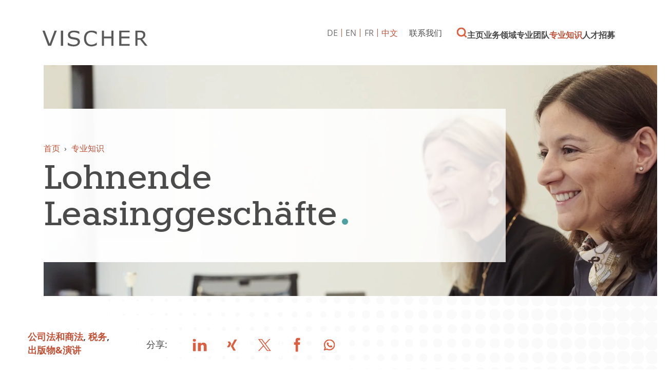

--- FILE ---
content_type: text/html; charset=utf-8
request_url: https://www.vischer.com/zh/%E4%B8%93%E4%B8%9A%E7%9F%A5%E8%AF%86/%E5%87%BA%E7%89%88%E7%89%A9%E6%BC%94%E8%AE%B2/lohnende-leasinggeschaefte-32960/
body_size: 8727
content:
<!DOCTYPE html> <html lang="zh" prefix="og: http://ogp.me/ns#"> <head> <meta charset="utf-8"> <!-- Designed & Developed by Liquid Light (https://www.liquidlight.co.uk) This website is powered by TYPO3 - inspiring people to share! TYPO3 is a free open source Content Management Framework initially created by Kasper Skaarhoj and licensed under GNU/GPL. TYPO3 is copyright 1998-2026 of Kasper Skaarhoj. Extensions are copyright of their respective owners. Information and contribution at https://typo3.org/ --> <link rel="icon" href="/typo3conf/ext/vischer/Resources/Public/Images/favicon.ico" type="image/vnd.microsoft.icon"> <title>Lohnende Leasinggeschäfte - VISCHER</title> <meta http-equiv="x-ua-compatible" content="IE=edge" /> <meta name="generator" content="TYPO3 CMS" /> <meta name="description" content="1997年12月31日 - Pfeifer, Michael, Lohnende Leasinggeschäfte - keine Zechprellerei &quot;ohne Gegenleistung&quot;, sondern ernsthaftes Finanzierungsgeschäft, in: Solot..." /> <meta name="viewport" content="width=device-width, initial-scale=1" /> <meta name="robots" content="index,follow" /> <meta property="og:type" content="article" /> <meta property="og:title" content="Lohnende Leasinggeschäfte" /> <meta property="og:description" content="1997年12月31日 - Pfeifer, Michael, Lohnende Leasinggeschäfte - keine Zechprellerei &quot;ohne Gegenleistung&quot;, sondern ernsthaftes Finanzierungsgeschäft, in: Solot..." /> <meta name="twitter:title" content="Lohnende Leasinggeschäfte" /> <meta name="twitter:card" content="summary_large_image" /> <meta name="twitter:description" content="1997年12月31日 - Pfeifer, Michael, Lohnende Leasinggeschäfte - keine Zechprellerei &quot;ohne Gegenleistung&quot;, sondern ernsthaftes Finanzierungsgeschäft, in: Solot..." /> <meta property="search:taxonomy:services" content="[{&quot;id&quot;:&quot;732&quot;,&quot;title&quot;:&quot;\u516c\u53f8\u6cd5\u548c\u5546\u6cd5&quot;},{&quot;id&quot;:&quot;752&quot;,&quot;title&quot;:&quot;\u7a0e\u52a1&quot;}]" /> <meta property="search:taxonomy:types" content="[{&quot;id&quot;:&quot;2107&quot;,&quot;title&quot;:&quot;\u51fa\u7248\u7269&amp;\u6f14\u8bb2&quot;}]" /> <link rel="stylesheet" href="/typo3temp/assets/compressed/merged-985ca8b0e6b8663b8645c69e2eefe784-1f594a36c7cb2bda81ce7cb30a3a9275.css.gzip?1763123884" media="screen"> <link rel="stylesheet" href="/typo3temp/assets/compressed/merged-c6cb933853ab08f6a49fe449d6fc0d31-62a22f12c49060da6aae0b8bd8dbfe25.css.gzip?1763123884" media="print"> <script>
/*<![CDATA[*/
/*TS_inlineJS*/
function onRecaptchaSubmit() { document.querySelectorAll('[data-callback="onRecaptchaSubmit"]')[0].form.submit(); return false; }
document.documentElement.className+=' hasJs';(function(w,d){w.errorQ=[];w.onerror=function(m,f,l){errorQ.push({m:m,f:f,l:l});return true}})(window,document);(function(w,d,u){w.readyQ=[];w.bindReadyQ=[];function p(x,y){if(x=="ready"){w.bindReadyQ.push(y);}else{w.readyQ.push(x);}};var a={ready:p,bind:p};w.$=w.jQuery=function(f){if(f===d||f===u){return a}else{p(f)}}})(window,document);
document.documentElement.className+=' hasJs';
if(localStorage['EXT:CustomFonts'] && localStorage['EXT:CustomFonts'] === 'Loaded') {document.documentElement.className += ' fontsLoaded';};
if(navigator.serviceWorker)navigator.serviceWorker.register('/sw.js', {scope:'/'});

/*]]>*/
</script> <link rel="alternate" type="application/rss+xml" title="出版物&amp;演讲 (RSS 2.0)" href="https://www.vischer.com/zh/%E4%B8%93%E4%B8%9A%E7%9F%A5%E8%AF%86/%E5%87%BA%E7%89%88%E7%89%A9%E6%BC%94%E8%AE%B2/rss"> <link rel="alternate" type="application/rss+xml" title="VISCHER新闻 (RSS 2.0)" href="https://www.vischer.com/zh/%E4%B8%93%E4%B8%9A%E7%9F%A5%E8%AF%86/vischer%E6%96%B0%E9%97%BB/rss"> <link rel="alternate" type="application/rss+xml" title="交易&amp;案件 (RSS 2.0)" href="https://www.vischer.com/zh/%E4%B8%93%E4%B8%9A%E7%9F%A5%E8%AF%86/%E4%BA%A4%E6%98%93%E6%A1%88%E4%BB%B6/rss"> <link rel="alternate" type="application/rss+xml" title="活动 (RSS 2.0)" href="https://www.vischer.com/zh/%E4%B8%93%E4%B8%9A%E7%9F%A5%E8%AF%86/%E6%B4%BB%E5%8A%A8/rss"> <link rel="alternate" type="application/rss+xml" title="网络研讨会录制资料 (RSS 2.0)" href="https://www.vischer.com/zh/%E4%B8%93%E4%B8%9A%E7%9F%A5%E8%AF%86/%E7%BD%91%E7%BB%9C%E7%A0%94%E8%AE%A8%E4%BC%9A%E5%BD%95%E5%88%B6%E8%B5%84%E6%96%99/rss"> <link rel="alternate" type="application/rss+xml" title="Offene Stellen (RSS 2.0)" href="https://www.vischer.com/zh/%E4%BA%BA%E6%89%8D%E6%8B%9B%E5%8B%9F/offene-stellen/rss"> <link rel="alternate" type="application/rss+xml" title="博客 (RSS 2.0)" href="https://www.vischer.com/zh/%E4%B8%93%E4%B8%9A%E7%9F%A5%E8%AF%86/%E5%8D%9A%E5%AE%A2/rss"> <link rel="search" type="application/opensearchdescription+xml" title="VISCHER" href="https://www.vischer.com/zh/open-search"><script>if(localStorage['EXT:CustomFonts'] && localStorage['EXT:CustomFonts'] === 'Loaded') {document.documentElement.className += ' fontsLoaded';}</script><link rel="dns-prefetch" href="https://www.googletagmanager.com"> <link rel="preconnect" crossorigin href="https://www.googletagmanager.com"><script>window.dataLayer = window.dataLayer || [];
function gtag(){dataLayer.push(arguments);}
gtag('consent', 'default', {'ad_storage': 'denied','ad_user_data': 'denied','ad_personalization': 'denied','analytics_storage': 'denied','functionality_storage': 'denied','personalization_storage': 'denied','security_storage': 'granted'});</script><script>(function(w,d,s,l,i){w[l]=w[l]||[];w[l].push({'gtm.start':
new Date().getTime(),event:'gtm.js'});var f=d.getElementsByTagName(s)[0],
j=d.createElement(s),dl=l!='dataLayer'?'&l='+l:'';j.async=true;j.src=
'https://www.googletagmanager.com/gtm.js?id='+i+dl;f.parentNode.insertBefore(j,f);
})(window,document,'script','dataLayer','GTM-WNNDLNK');</script><script>gtag('consent', 'update', {'ad_storage': 'granted','ad_user_data': 'granted','ad_personalization': 'granted','analytics_storage': 'granted','functionality_storage': 'granted','personalization_storage': 'granted'});</script><link rel="manifest" href="https://www.vischer.com/zh/manifest.webmanifest"><meta name="theme-color" content="#2e807d"> <link rel="canonical" href="https://www.vischer.com/zh/%E4%B8%93%E4%B8%9A%E7%9F%A5%E8%AF%86/%E5%87%BA%E7%89%88%E7%89%A9%E6%BC%94%E8%AE%B2/lohnende-leasinggeschaefte-32960/"/> <link rel="alternate" hreflang="de" href="https://www.vischer.com/know-how/publikationen-praesentationen/lohnende-leasinggeschaefte-32960/"/> <link rel="alternate" hreflang="en" href="https://www.vischer.com/en/knowledge/publications-presentations/lohnende-leasinggeschaefte-32960/"/> <link rel="alternate" hreflang="zh" href="https://www.vischer.com/zh/%E4%B8%93%E4%B8%9A%E7%9F%A5%E8%AF%86/%E5%87%BA%E7%89%88%E7%89%A9%E6%BC%94%E8%AE%B2/lohnende-leasinggeschaefte-32960/"/> <link rel="alternate" hreflang="fr" href="https://www.vischer.com/fr/savoir-faire/publications-et-presentations/lohnende-leasinggeschaefte-32960/"/> <link rel="alternate" hreflang="x-default" href="https://www.vischer.com/know-how/publikationen-praesentationen/lohnende-leasinggeschaefte-32960/"/> </head> <body class="newsSinglePage publicationSinglePage" itemscope itemtype="https://schema.org/WebPage"> <noscript><iframe src="https://www.googletagmanager.com/ns.html?id=GTM-WNNDLNK" height="0" width="0" style="display:none;visibility:hidden"></iframe></noscript> <div class="page" id="top"> <header> <div class="container"> <div class="logo"> <div class="wrapper"> <a title="VISCHER - Innovative Schweizer Anwaltskanzlei" href="https://www.vischer.com/zh/"> <img title="VISCHER" alt="VISCHER" src="/typo3temp/assets/_processed_/b/c/csm_logo_print_152c325ba8.png" width="300" height="47" /> </a> </div> </div> <nav class="mobileNavigation"> <ul> <li class="menu" data-target='.navigationWrapper'> <span>Menu</span> </li> </ul> </nav> <div class="navigationWrapper"> <div id="search"> <form action="/zh/%E6%A3%80%E7%B4%A2/" method="get" itemprop="potentialAction" itemscope itemtype="https://schema.org/SearchAction" role="search"> <fieldset> <legend>Site search</legend> <label> <span>Search keyword(s): </span> <input name="query" placeholder="关键词…" itemprop="query-input" type="search" size="20" autocomplete="off" aria-label="Search keyword(s)" > </label> <button class="search" title="搜寻"> <span>搜寻</span> </button> </fieldset> </form> </div> <div class="localisationNavigation"> <div class="wrapper"> <ul class="navigation horizontal" role="list"><li class="first"><a href="/know-how/publikationen-praesentationen/lohnende-leasinggeschaefte-32960/" title="Article"><span>DE</span></a></li><li><a href="/en/knowledge/publications-presentations/lohnende-leasinggeschaefte-32960/" title="Article"><span>EN</span></a></li><li><a href="/fr/savoir-faire/publications-et-presentations/lohnende-leasinggeschaefte-32960/" title="Article"><span>FR</span></a></li><li class="active last"><a href="/zh/%E4%B8%93%E4%B8%9A%E7%9F%A5%E8%AF%86/%E5%87%BA%E7%89%88%E7%89%A9%E6%BC%94%E8%AE%B2/lohnende-leasinggeschaefte-32960/" title="Article" class="active"><span>中文</span></a></li></ul> </div> </div> <nav class="primaryNavigation" aria-label="Navigation"> <div class="wrapper"> <ul role="list" class="navigation horizontal"> <li class=" "> <a href="/zh/" class="" title="瑞士法律和税务" > <span>主页</span> </a> </li> <li class="hasChildren megaNav "> <a href="/zh/%E4%B8%9A%E5%8A%A1%E9%A2%86%E5%9F%9F/" class="" title="业务领域" > <span>业务领域</span> </a> <div class="subNavWrapper" role="list"> <div class="abstract"> <h3><a href="/zh/%E4%B8%9A%E5%8A%A1%E9%A2%86%E5%9F%9F/">业务领域</a></h3> <p class="button"><a href="/zh/%E4%B8%9A%E5%8A%A1%E9%A2%86%E5%9F%9F/">业务领域</a></p> </div> <ul class="subNav" role="list"> <li class=" "> <a href="/zh/%E4%B8%9A%E5%8A%A1%E9%A2%86%E5%9F%9F/%E6%B3%95%E5%BE%8B%E8%81%8C%E4%B8%9A%E6%B3%95/" class="" title="法律职业法" > <span>法律职业法</span> </a> </li> <li class=" "> <a href="/zh/%E4%B8%9A%E5%8A%A1%E9%A2%86%E5%9F%9F/%E5%8A%B3%E5%8A%A8%E5%8F%8A%E5%B0%B1%E4%B8%9A/" class="" title="劳动及就业" > <span>劳动及就业</span> </a> </li> <li class=" "> <a href="/zh/%E4%B8%9A%E5%8A%A1%E9%A2%86%E5%9F%9F/%E9%93%B6%E8%A1%8C%E5%8F%8A%E9%87%91%E8%9E%8D/" class="" title="银行及金融" > <span>银行及金融</span> </a> </li> <li class=" "> <a href="/zh/%E4%B8%9A%E5%8A%A1%E9%A2%86%E5%9F%9F/%E5%85%BB%E8%80%81%E5%9F%BA%E9%87%91/" class="" title="养老基金" > <span>养老基金</span> </a> </li> <li class=" "> <a href="/zh/%E4%B8%9A%E5%8A%A1%E9%A2%86%E5%9F%9F/%E4%B8%AD%E5%9B%BD%E4%B8%9A%E5%8A%A1/" class="" title="中国业务" > <span>中国业务</span> </a> </li> <li class=" "> <a href="/zh/%E4%B8%9A%E5%8A%A1%E9%A2%86%E5%9F%9F/%E6%95%B0%E6%8D%AE%E5%8F%8A%E9%9A%90%E7%A7%81%E6%9D%83%E4%BF%9D%E6%8A%A4/" class="" title="数据及隐私权保护" > <span>数据及隐私权保护</span> </a> </li> <li class=" "> <a href="/zh/%E4%B8%9A%E5%8A%A1%E9%A2%86%E5%9F%9F/%E8%83%BD%E6%BA%90/" class="" title="能源" > <span>能源</span> </a> </li> <li class=" "> <a href="/zh/%E4%B8%9A%E5%8A%A1%E9%A2%86%E5%9F%9F/%E5%85%AC%E5%8F%B8%E6%B3%95%E5%92%8C%E5%95%86%E6%B3%95/" class="" title="公司法和商法" > <span>公司法和商法</span> </a> </li> <li class=" "> <a href="/zh/%E4%B8%9A%E5%8A%A1%E9%A2%86%E5%9F%9F/%E5%8C%BB%E7%96%97%E4%BF%9D%E5%81%A5/" class="" title="医疗保健" > <span>医疗保健</span> </a> </li> <li class="hasChildren "> <a href="/zh/%E4%B8%9A%E5%8A%A1%E9%A2%86%E5%9F%9F/%E7%9F%A5%E8%AF%86%E4%BA%A7%E6%9D%83/" class="" title="知识产权" > <span>知识产权</span> </a> <div class="subNavWrapper" role="list"> <div class="abstract"> <h3><a href="/zh/%E4%B8%9A%E5%8A%A1%E9%A2%86%E5%9F%9F/%E7%9F%A5%E8%AF%86%E4%BA%A7%E6%9D%83/">知识产权</a></h3> <p class="button"><a href="/zh/%E4%B8%9A%E5%8A%A1%E9%A2%86%E5%9F%9F/%E7%9F%A5%E8%AF%86%E4%BA%A7%E6%9D%83/">知识产权</a></p> </div> <ul class="subNav" role="list"> <li class=" "> <a href="/zh/%E4%B8%9A%E5%8A%A1%E9%A2%86%E5%9F%9F/%E7%9F%A5%E8%AF%86%E4%BA%A7%E6%9D%83/vischer-trademarks/" class="" title="VISCHER Trademarks" > <span>VISCHER Trademarks</span> </a> </li> </ul> </div> </li> <li class=" "> <a href="/zh/%E4%B8%9A%E5%8A%A1%E9%A2%86%E5%9F%9F/%E7%A7%BB%E6%B0%91/" class="" title="移民" > <span>移民</span> </a> </li> <li class=" "> <a href="/zh/%E4%B8%9A%E5%8A%A1%E9%A2%86%E5%9F%9F/%E6%88%BF%E5%9C%B0%E4%BA%A7/" class="" title="房地产" > <span>房地产</span> </a> </li> <li class=" "> <a href="/zh/%E4%B8%9A%E5%8A%A1%E9%A2%86%E5%9F%9F/%E4%BF%A1%E6%81%AF%E4%B8%8E%E9%80%9A%E8%AE%AF/" class="" title="信息与通讯" > <span>信息与通讯</span> </a> </li> <li class=" "> <a href="/zh/%E4%B8%9A%E5%8A%A1%E9%A2%86%E5%9F%9F/%E5%9B%BD%E9%99%85%E5%8F%B8%E6%B3%95%E5%8D%8F%E5%8A%A9/" class="" title="国际司法协助" > <span>国际司法协助</span> </a> </li> <li class=" "> <a href="/zh/%E4%B8%9A%E5%8A%A1%E9%A2%86%E5%9F%9F/%E8%B0%83%E6%9F%A5%E5%8F%8A%E7%94%B5%E5%AD%90%E5%8F%96%E8%AF%81/" class="" title="调查及电子取证" > <span>调查及电子取证</span> </a> </li> <li class=" "> <a href="/zh/%E4%B8%9A%E5%8A%A1%E9%A2%86%E5%9F%9F/%E5%8F%8D%E5%9E%84%E6%96%AD%E6%B3%95%E5%92%8C%E7%AB%9E%E4%BA%89%E6%B3%95/" class="" title="反垄断法和竞争法" > <span>反垄断法和竞争法</span> </a> </li> <li class="hasChildren "> <a href="/zh/%E4%B8%9A%E5%8A%A1%E9%A2%86%E5%9F%9F/%E7%94%9F%E5%91%BD%E7%A7%91%E5%AD%A6%E5%8C%BB%E8%8D%AF%E7%94%9F%E7%89%A9%E6%8A%80%E6%9C%AF/" class="" title="生命科学、医药、生物技术" > <span>生命科学、医药、生物技术</span> </a> <div class="subNavWrapper" role="list"> <div class="abstract"> <h3><a href="/zh/%E4%B8%9A%E5%8A%A1%E9%A2%86%E5%9F%9F/%E7%94%9F%E5%91%BD%E7%A7%91%E5%AD%A6%E5%8C%BB%E8%8D%AF%E7%94%9F%E7%89%A9%E6%8A%80%E6%9C%AF/">生命科学、医药、生物技术</a></h3> <p class="button"><a href="/zh/%E4%B8%9A%E5%8A%A1%E9%A2%86%E5%9F%9F/%E7%94%9F%E5%91%BD%E7%A7%91%E5%AD%A6%E5%8C%BB%E8%8D%AF%E7%94%9F%E7%89%A9%E6%8A%80%E6%9C%AF/">生命科学、医药、生物技术</a></p> </div> <ul class="subNav" role="list"> <li class=" "> <a href="/zh/%E4%B8%9A%E5%8A%A1%E9%A2%86%E5%9F%9F/%E7%94%9F%E5%91%BD%E7%A7%91%E5%AD%A6%E5%8C%BB%E8%8D%AF%E7%94%9F%E7%89%A9%E6%8A%80%E6%9C%AF/%E4%BA%A4%E6%98%93%E5%8F%8A%E8%9E%8D%E8%B5%84/" class="" title="交易及融资" > <span>交易及融资</span> </a> </li> <li class=" "> <a href="/zh/%E4%B8%9A%E5%8A%A1%E9%A2%86%E5%9F%9F/%E7%94%9F%E5%91%BD%E7%A7%91%E5%AD%A6%E5%8C%BB%E8%8D%AF%E7%94%9F%E7%89%A9%E6%8A%80%E6%9C%AF/%E7%9F%A5%E8%AF%86%E4%BA%A7%E6%9D%83%E5%90%88%E4%BD%9C%E8%AE%B8%E5%8F%AF%E5%8F%8A%E5%95%86%E4%B8%9A%E5%8C%96/" class="" title="知识产权、合作许可及商业化" > <span>知识产权、合作许可及商业化</span> </a> </li> <li class=" "> <a href="/zh/%E4%B8%9A%E5%8A%A1%E9%A2%86%E5%9F%9F/%E7%94%9F%E5%91%BD%E7%A7%91%E5%AD%A6%E5%8C%BB%E8%8D%AF%E7%94%9F%E7%89%A9%E6%8A%80%E6%9C%AF/%E7%9B%91%E7%AE%A1%E8%A1%8C%E6%94%BF%E7%A8%8B%E5%BA%8F%E5%90%88%E8%A7%84/" class="" title="监管、行政程序、合规" > <span>监管、行政程序、合规</span> </a> </li> <li class=" "> <a href="/zh/%E4%B8%9A%E5%8A%A1%E9%A2%86%E5%9F%9F/%E7%94%9F%E5%91%BD%E7%A7%91%E5%AD%A6%E5%8C%BB%E8%8D%AF%E7%94%9F%E7%89%A9%E6%8A%80%E6%9C%AF/%E4%B8%AD%E7%91%9E%E7%94%9F%E5%91%BD%E7%A7%91%E5%AD%A6/" class="" title="中瑞生命科学" > <span>中瑞生命科学</span> </a> </li> <li class=" "> <a href="/zh/services/life-sciences-pharma-biotech/additional-services/" class="" title="Additional services" > <span>Additional services</span> </a> </li> <li class=" "> <a href="/zh/%E4%B8%9A%E5%8A%A1%E9%A2%86%E5%9F%9F/%E7%94%9F%E5%91%BD%E7%A7%91%E5%AD%A6%E5%8C%BB%E8%8D%AF%E7%94%9F%E7%89%A9%E6%8A%80%E6%9C%AF/vischer%E4%B8%93%E6%B3%A8%E4%BA%8E%E7%94%9F%E5%91%BD%E7%A7%91%E5%AD%A6%E9%A2%86%E5%9F%9F%E7%9A%84%E7%90%86%E7%94%B1/" class="" title="VISCHER专注于生命科学领域的理由" > <span>VISCHER专注于生命科学领域的理由</span> </a> </li> </ul> </div> </li> <li class=" "> <a href="/zh/%E4%B8%9A%E5%8A%A1%E9%A2%86%E5%9F%9F/%E4%BC%A0%E5%AA%92%E5%92%8C%E5%A8%B1%E4%B9%90/" class="" title="传媒和娱乐" > <span>传媒和娱乐</span> </a> </li> <li class=" "> <a href="/zh/%E4%B8%9A%E5%8A%A1%E9%A2%86%E5%9F%9F/%E5%B9%B6%E8%B4%AD/" class="" title="并购" > <span>并购</span> </a> </li> <li class=" "> <a href="/zh/%E4%B8%9A%E5%8A%A1%E9%A2%86%E5%9F%9F/%E5%85%AC%E8%AF%81/" class="" title="公证" > <span>公证</span> </a> </li> <li class=" "> <a href="/zh/%E4%B8%9A%E5%8A%A1%E9%A2%86%E5%9F%9F/%E7%A7%81%E5%8B%9F%E8%82%A1%E6%9D%83%E9%A3%8E%E9%99%A9%E6%8A%95%E8%B5%84%E4%BC%81%E4%B8%9A%E8%9E%8D%E8%B5%84/" class="" title="私募股权、风险投资、企业融资" > <span>私募股权、风险投资、企业融资</span> </a> </li> <li class=" "> <a href="/zh/%E4%B8%9A%E5%8A%A1%E9%A2%86%E5%9F%9F/%E7%A7%81%E4%BA%BA%E5%AE%A2%E6%88%B7/" class="" title="私人客户" > <span>私人客户</span> </a> </li> <li class="hasChildren "> <a href="/zh/%E4%B8%9A%E5%8A%A1%E9%A2%86%E5%9F%9F/%E8%AF%89%E8%AE%BC%E5%92%8C%E4%BB%B2%E8%A3%81/" class="" title="诉讼和仲裁" > <span>诉讼和仲裁</span> </a> <div class="subNavWrapper" role="list"> <div class="abstract"> <h3><a href="/zh/%E4%B8%9A%E5%8A%A1%E9%A2%86%E5%9F%9F/%E8%AF%89%E8%AE%BC%E5%92%8C%E4%BB%B2%E8%A3%81/">诉讼和仲裁</a></h3> <p class="button"><a href="/zh/%E4%B8%9A%E5%8A%A1%E9%A2%86%E5%9F%9F/%E8%AF%89%E8%AE%BC%E5%92%8C%E4%BB%B2%E8%A3%81/">诉讼和仲裁</a></p> </div> <ul class="subNav" role="list"> <li class=" "> <a href="/zh/%E4%B8%9A%E5%8A%A1%E9%A2%86%E5%9F%9F/%E8%AF%89%E8%AE%BC%E5%92%8C%E4%BB%B2%E8%A3%81/%E4%BB%B2%E8%A3%81/" class="" title="仲裁" > <span>仲裁</span> </a> </li> <li class=" "> <a href="/zh/%E4%B8%9A%E5%8A%A1%E9%A2%86%E5%9F%9F/%E8%AF%89%E8%AE%BC%E5%92%8C%E4%BB%B2%E8%A3%81/%E5%9B%BD%E5%AE%B6%E6%B3%95%E9%99%A2%E8%AF%89%E8%AE%BC/" class="" title="国家法院诉讼" > <span>国家法院诉讼</span> </a> </li> <li class=" "> <a href="/zh/services/litigation-and-arbitration/asset-freezing-and-attachment/" class="" title="Asset freezing and attachment" > <span>Asset freezing and attachment</span> </a> </li> </ul> </div> </li> <li class=" "> <a href="/zh/%E4%B8%9A%E5%8A%A1%E9%A2%86%E5%9F%9F/%E5%85%AC%E5%85%B1%E9%83%A8%E9%97%A8%E5%92%8C%E5%B8%82%E5%9C%BA%E7%9B%91%E7%AE%A1/" class="" title="公共部门和市场监管" > <span>公共部门和市场监管</span> </a> </li> <li class=" "> <a href="/zh/%E4%B8%9A%E5%8A%A1%E9%A2%86%E5%9F%9F/%E4%BC%81%E4%B8%9A%E9%87%8D%E7%BB%84%E4%B8%8E%E7%A0%B4%E4%BA%A7/" class="" title="企业重组与破产" > <span>企业重组与破产</span> </a> </li> <li class=" "> <a href="/zh/%E4%B8%9A%E5%8A%A1%E9%A2%86%E5%9F%9F/%E4%BD%93%E8%82%B2%E6%B3%95/" class="" title="体育法" > <span>体育法</span> </a> </li> <li class=" "> <a href="/zh/%E4%B8%9A%E5%8A%A1%E9%A2%86%E5%9F%9F/%E5%88%9D%E5%88%9B%E5%85%AC%E5%8F%B8%E4%B8%9A%E5%8A%A1/" class="" title="初创公司业务" > <span>初创公司业务</span> </a> </li> <li class=" "> <a href="/zh/%E4%B8%9A%E5%8A%A1%E9%A2%86%E5%9F%9F/%E7%A8%8E%E5%8A%A1/" class="" title="税务" > <span>税务</span> </a> </li> <li class=" "> <a href="/zh/%E4%B8%9A%E5%8A%A1%E9%A2%86%E5%9F%9F/%E7%8E%AF%E5%A2%83%E7%A4%BE%E4%BC%9A%E5%92%8C%E5%85%AC%E5%8F%B8%E6%B2%BB%E7%90%86-esg/" class="" title="环境、社会和公司治理 (ESG)" > <span>环境、社会和公司治理 (ESG)</span> </a> </li> <li class=" "> <a href="/zh/%E4%B8%9A%E5%8A%A1%E9%A2%86%E5%9F%9F/%E8%BF%90%E8%BE%93-%E8%88%AA%E7%A9%BA/" class="" title="运输/航空" > <span>运输/航空</span> </a> </li> <li class=" "> <a href="/zh/%E4%B8%9A%E5%8A%A1%E9%A2%86%E5%9F%9F/versicherungswesen/" class="" title="Versicherungswesen" > <span>Versicherungswesen</span> </a> </li> <li class=" "> <a href="/zh/%E4%B8%9A%E5%8A%A1%E9%A2%86%E5%9F%9F/%E7%BB%8F%E6%B5%8E%E7%8A%AF%E7%BD%AA/" class="" title="经济犯罪" > <span>经济犯罪</span> </a> </li> </ul> </div> </li> <li class="hasChildren "> <a href="/zh/%E4%B8%93%E4%B8%9A%E5%9B%A2%E9%98%9F/" class="" title="专业团队" > <span>专业团队</span> </a> <div class="subNavWrapper" role="list"> <div class="abstract"> <h3><a href="/zh/%E4%B8%93%E4%B8%9A%E5%9B%A2%E9%98%9F/">专业团队</a></h3> <p class="button"><a href="/zh/%E4%B8%93%E4%B8%9A%E5%9B%A2%E9%98%9F/">专业团队</a></p> </div> <ul class="subNav" role="list"> <li class=" "> <a href="/zh/%E4%B8%93%E4%B8%9A%E5%9B%A2%E9%98%9F/%E5%85%B3%E4%BA%8E%E6%88%91%E4%BB%AC/" class="" title="关于我们" > <span>关于我们</span> </a> </li> <li class=" "> <a href="/zh/%E4%B8%93%E4%B8%9A%E5%9B%A2%E9%98%9F/%E6%9F%A5%E8%AF%A2%E5%BE%8B%E5%B8%88/" class="" title="查询律师" > <span>查询律师</span> </a> </li> <li class=" "> <a href="/zh/%E4%B8%93%E4%B8%9A%E5%9B%A2%E9%98%9F/%E5%8E%86%E5%8F%B2/" class="" title="历史" > <span>历史</span> </a> </li> <li class=" "> <a href="/zh/%E4%B8%93%E4%B8%9A%E5%9B%A2%E9%98%9F/%E5%85%AC%E7%9B%8A/" class="" title="公益" > <span>公益</span> </a> </li> </ul> </div> </li> <li class="hasChildren menuCTA active "> <a href="/zh/%E4%B8%93%E4%B8%9A%E7%9F%A5%E8%AF%86/" class="active " title="专业知识" > <span>专业知识</span> </a> <div class="subNavWrapper" role="list"> <div class="abstract"> <h3><a href="/zh/%E4%B8%93%E4%B8%9A%E7%9F%A5%E8%AF%86/">专业知识</a></h3> <p class="button"><a href="/zh/%E4%B8%93%E4%B8%9A%E7%9F%A5%E8%AF%86/">专业知识</a></p> </div> <ul class="subNav" role="list"> <li class=" "> <a href="/zh/%E4%B8%93%E4%B8%9A%E7%9F%A5%E8%AF%86/vischer%E6%96%B0%E9%97%BB/" class="" title="VISCHER新闻" > <span>VISCHER新闻</span> </a> </li> <li class="hasChildren "> <a href="/zh/%E4%B8%93%E4%B8%9A%E7%9F%A5%E8%AF%86/%E6%B4%BB%E5%8A%A8/" class="" title="活动" > <span>活动</span> </a> <div class="subNavWrapper" role="list"> <div class="abstract"> <h3><a href="/zh/%E4%B8%93%E4%B8%9A%E7%9F%A5%E8%AF%86/%E6%B4%BB%E5%8A%A8/">活动</a></h3> <p class="button"><a href="/zh/%E4%B8%93%E4%B8%9A%E7%9F%A5%E8%AF%86/%E6%B4%BB%E5%8A%A8/">活动</a></p> </div> <ul class="subNav" role="list"> <li class=" "> <a href="/zh/knowledge/events/previous-events/" class="" title="Previous Events" > <span>Previous Events</span> </a> </li> </ul> </div> </li> <li class=" "> <a href="/zh/%E4%B8%93%E4%B8%9A%E7%9F%A5%E8%AF%86/%E7%BD%91%E7%BB%9C%E7%A0%94%E8%AE%A8%E4%BC%9A%E5%BD%95%E5%88%B6%E8%B5%84%E6%96%99/" class="" title="网络研讨会录制资料" > <span>网络研讨会录制资料</span> </a> </li> <li class=" "> <a href="/zh/%E4%B8%93%E4%B8%9A%E7%9F%A5%E8%AF%86/%E5%8D%9A%E5%AE%A2/" class="" title="博客" > <span>博客</span> </a> </li> <li class=" active current "> <a href="/zh/%E4%B8%93%E4%B8%9A%E7%9F%A5%E8%AF%86/%E5%87%BA%E7%89%88%E7%89%A9%E6%BC%94%E8%AE%B2/" class="active current " title="出版物&amp;演讲" > <span>出版物&amp;演讲</span> </a> </li> <li class=" "> <a href="/zh/%E4%B8%93%E4%B8%9A%E7%9F%A5%E8%AF%86/%E4%BA%A4%E6%98%93%E6%A1%88%E4%BB%B6/" class="" title="交易&amp;案件" > <span>交易&amp;案件</span> </a> </li> <li class=" "> <a href="/zh/knowledge/vischer-legal-innovation-lab/" class="" title="VISCHER Legal Innovation Lab" > <span>VISCHER Legal Innovation Lab</span> </a> </li> <li class=" "> <a href="/zh/artificial-intelligence/" class="" title="Artificial Intelligence" > <span>Artificial Intelligence</span> </a> </li> <li class="hasChildren "> <a href="/zh/redink/" class="" title="Red Ink" > <span>Red Ink</span> </a> <div class="subNavWrapper" role="list"> <div class="abstract"> <h3><a href="/zh/redink/">Red Ink</a></h3> <p class="button"><a href="/zh/redink/">Red Ink</a></p> </div> <ul class="subNav" role="list"> <li class=" "> <a href="/zh/redink/thank-you/" class="" title="Thank you" > <span>Thank you</span> </a> </li> <li class=" "> <a href="/zh/redink/subscription-successful/" class="" title="Subscription Successful" > <span>Subscription Successful</span> </a> </li> <li class=" "> <a href="/zh/redink/unsubscribe/" class="" title="Unsubscribe" > <span>Unsubscribe</span> </a> </li> </ul> </div> </li> <li class=" "> <a href="/zh/%E4%B8%93%E4%B8%9A%E7%9F%A5%E8%AF%86/%E8%AE%A2%E9%98%85%E5%8D%9A%E5%AE%A2%E5%92%8C%E6%96%B0%E9%97%BB/" class="" title="订阅博客和新闻" > <span>订阅博客和新闻</span> </a> </li> </ul> </div> </li> <li class="hasChildren "> <a href="/zh/%E4%BA%BA%E6%89%8D%E6%8B%9B%E5%8B%9F/" class="" title="人才招募" > <span>人才招募</span> </a> <div class="subNavWrapper" role="list"> <div class="abstract"> <h3><a href="/zh/%E4%BA%BA%E6%89%8D%E6%8B%9B%E5%8B%9F/">人才招募</a></h3> <p class="button"><a href="/zh/%E4%BA%BA%E6%89%8D%E6%8B%9B%E5%8B%9F/">人才招募</a></p> </div> <ul class="subNav" role="list"> <li class=" "> <a href="/zh/%E4%BA%BA%E6%89%8D%E6%8B%9B%E5%8B%9F/offene-stellen/" class="" title="Offene Stellen" > <span>Offene Stellen</span> </a> </li> <li class=" "> <a href="/zh/careers/working-culture/" class="" title="Working culture" > <span>Working culture</span> </a> </li> <li class=" "> <a href="/zh/careers/career-progression/" class="" title="Career progression" > <span>Career progression</span> </a> </li> <li class=" "> <a href="/zh/careers/students-graduates/" class="" title="Students &amp; graduates" > <span>Students &amp; graduates</span> </a> </li> <li class=" "> <a href="/zh/careers/submit-your-cv-online/" class="" title="Submit your CV online" > <span>Submit your CV online</span> </a> </li> <li class=" "> <a href="/zh/%E4%BA%BA%E6%89%8D%E6%8B%9B%E5%8B%9F/%E8%81%94%E7%B3%BB%E6%88%91%E4%BB%AC/" class="" title="联系我们" > <span>联系我们</span> </a> </li> </ul> </div> </li> </ul> </div> </nav> <nav class="contactNavigation" aria-label="Navigation"> <div class="wrapper"> <ul role="list" class="navigation horizontal"> <li class=" "> <a href="/zh/%E8%81%94%E7%B3%BB%E6%88%91%E4%BB%AC/" class="" title="联系我们" > <span>联系我们</span> </a> </li> <li class=" "> <a href="/zh/%E6%A3%80%E7%B4%A2/" class="" title="Suche" > <span>Suche</span> </a> </li> </ul> </div> </nav> </div> <div class="jsOverlay overlay"> <div class="overlayWrapper"> <div class="overlayClose"> <span>Close</span> </div> <div class="overlayIntro"> <span>您想了解什么？</span> </div> <div id="searchModal" class="searchModal"> <form action="/zh/%E6%A3%80%E7%B4%A2/" method="get" itemprop="potentialAction" itemscope itemtype="https://schema.org/SearchAction" role="search"> <fieldset> <legend>Site search</legend> <label> <span>Search keyword(s): </span> <input name="query" placeholder="关键词…" itemprop="query-input" type="text" size="20" autocomplete="off" aria-label="Search keyword(s)" > </label> <button class="search" title="搜索"> <span>搜索</span> </button> </fieldset> </form> </div> </div> </div> </div> </header> <main id="content"> <div class="container"> <!--TYPO3SEARCH_begin--> <div class="pageLayout oneColumnPage"> <div class="wrapper"> <div class="pageRow contentHeader header"> <div class="wrapper"> <div class="bannerWrap"> <div class="banner"> <div class="bannerInner" style="background-image: url('/fileadmin/_processed_/d/0/csm_14774_fa3db67edb.jpeg');"></div><div class="bannerInner" style="background-image: url('/fileadmin/_processed_/b/2/csm_15533_4f02c9956b.jpeg');"></div> <div class="bannerContent"> <div class="breadcrumb"> <div class="wrapper"> <ol itemprop="breadcrumb" itemscope itemtype="http://schema.org/BreadcrumbList"> <li itemprop="itemListElement" itemscope itemtype="http://schema.org/ListItem"> <meta itemprop="position" content="1"> <a href="/zh/" itemprop="item"> <span itemprop="name"> 首页 </span> </a> </li> <li itemprop="itemListElement" itemscope itemtype="http://schema.org/ListItem"> <meta itemprop="position" content="2"> <a href="/zh/%E4%B8%93%E4%B8%9A%E7%9F%A5%E8%AF%86/" itemprop="item"> <span itemprop="name"> 专业知识 </span> </a> </li> </ol> </div> </div> <h1 itemprop="name"><span>Lohnende Leasinggeschäfte</span></h1> </div> </div> </div> </div> </div> <div class="pageRow content" itemprop="mainContentOfPage" itemscope itemtype="http://schema.org/WebPageElement"> <div class="wrapper"> <div class="pageColumn primary"> <div class="wrapper"> <a id="c4838"></a> <!-- BEGIN: Content of extension "ll_catalog", plugin "tx_llcatalog_pi" --> <div class="tx-llcatalog-pi"> <div class="news single "> <div class="header"> <p class="category"><span class="label">类别:</span> <span class="categories"><a href="/zh/%E4%B8%93%E4%B8%9A%E7%9F%A5%E8%AF%86/%E5%87%BA%E7%89%88%E7%89%A9%E6%BC%94%E8%AE%B2/?tx_llcatalog_pi%5Bfilters%5D%5Bservices%5D=732&amp;cHash=ee098c7b869c17d3058a5da3fa0a37ff" data-id="732">公司法和商法</a>,&#32;<a href="/zh/%E4%B8%93%E4%B8%9A%E7%9F%A5%E8%AF%86/%E5%87%BA%E7%89%88%E7%89%A9%E6%BC%94%E8%AE%B2/?tx_llcatalog_pi%5Bfilters%5D%5Bservices%5D=752&amp;cHash=573eb5337e2001d06618df1f5784607d" data-id="752">税务</a>,&#32;<a href="/zh/%E4%B8%93%E4%B8%9A%E7%9F%A5%E8%AF%86/%E5%87%BA%E7%89%88%E7%89%A9%E6%BC%94%E8%AE%B2/?tx_llcatalog_pi%5Bfilters%5D%5Btypes%5D=2107&amp;cHash=4f584633db4d3f1166d7ea1a9098d461" data-id="2107">出版物&amp;演讲</a></span></p> <p> </p> <!--TYPO3SEARCH_end--> <div class="newsShare"> <span>分享:</span> <ul class="social"> <li><a class="jsSocialShare linkedin" target="_blank" rel="noopener nofollow" title="LinkedIn" href="https://www.linkedin.com/shareArticle?url=https%3A%2F%2Fwww.vischer.com%2Fzh%2F%25E4%25B8%2593%25E4%25B8%259A%25E7%259F%25A5%25E8%25AF%2586%2F%25E5%2587%25BA%25E7%2589%2588%25E7%2589%25A9%25E6%25BC%2594%25E8%25AE%25B2%2Flohnende-leasinggeschaefte-32960%2F&amp;title=Lohnende%20Leasinggesch%C3%A4fte"><span>LinkedIn</span></a> </li> <li><a class="jsSocialShare xing" target="_blank" rel="noopener nofollow" title="Xing" href="https://www.xing.com/spi/shares/new?url=https%3A%2F%2Fwww.vischer.com%2Fzh%2F%25E4%25B8%2593%25E4%25B8%259A%25E7%259F%25A5%25E8%25AF%2586%2F%25E5%2587%25BA%25E7%2589%2588%25E7%2589%25A9%25E6%25BC%2594%25E8%25AE%25B2%2Flohnende-leasinggeschaefte-32960%2F"><span>Xing</span></a></li> <li><a class="jsSocialShare twitter" target="_blank" rel="noopener nofollow" title="X" href="https://twitter.com/intent/tweet?text=Lohnende%20Leasinggesch%C3%A4fte+-+https%3A%2F%2Fwww.vischer.com%2Fzh%2F%25E4%25B8%2593%25E4%25B8%259A%25E7%259F%25A5%25E8%25AF%2586%2F%25E5%2587%25BA%25E7%2589%2588%25E7%2589%25A9%25E6%25BC%2594%25E8%25AE%25B2%2Flohnende-leasinggeschaefte-32960%2F+-+@vischer_law"><span>Twitter</span></a> </li> <li><a class="jsSocialShare facebook" target="_blank" rel="noopener nofollow" title="Facebook" href="https://www.facebook.com/sharer/sharer.php?u=https%3A%2F%2Fwww.vischer.com%2Fzh%2F%25E4%25B8%2593%25E4%25B8%259A%25E7%259F%25A5%25E8%25AF%2586%2F%25E5%2587%25BA%25E7%2589%2588%25E7%2589%25A9%25E6%25BC%2594%25E8%25AE%25B2%2Flohnende-leasinggeschaefte-32960%2F"><span>Facebook</span></a></li> <li><a class="jsSocialShare whatsapp" target="_blank" rel="noopener nofollow" data-action="share/whatsapp/share" title="Whatsapp" href="https://api.whatsapp.com/send?text=Lohnende%20Leasinggesch%C3%A4fte+-+https%3A%2F%2Fwww.vischer.com%2Fzh%2F%25E4%25B8%2593%25E4%25B8%259A%25E7%259F%25A5%25E8%25AF%2586%2F%25E5%2587%25BA%25E7%2589%2588%25E7%2589%25A9%25E6%25BC%2594%25E8%25AE%25B2%2Flohnende-leasinggeschaefte-32960%2F"><span>Whatsapp</span></a> </li> </ul> </div> <!--TYPO3SEARCH_begin--> </div> <div class="content"> <span class="date">1997年12月31日</span> <p>Pfeifer, Michael, Lohnende Leasinggeschäfte - keine Zechprellerei "ohne Gegenleistung", sondern ernsthaftes Finanzierungsgeschäft, in: Solothurnischer Juristenverein (Hrsg.), Festgabe zum Schweizerischen Juristentag 1998, Solothurn 1998, (Seitenzahlen unbekannt)</p> </div> </div> <nav class="browse"> <ul> <li class="prev"><a href="/zh/%E4%B8%93%E4%B8%9A%E7%9F%A5%E8%AF%86/%E5%87%BA%E7%89%88%E7%89%A9%E6%BC%94%E8%AE%B2/das-umweltrecht-vor-den-herausforderungen-der-gentechnologie-32501/"><span>Das Umweltrecht vor den Herausforderungen der Gentechnologie</span></a></li> <li class="next"><a href="/zh/%E4%B8%93%E4%B8%9A%E7%9F%A5%E8%AF%86/%E5%87%BA%E7%89%88%E7%89%A9%E6%BC%94%E8%AE%B2/doelf-bucher-war-kein-uebervater-33135/"><span>Dölf Bucher war kein Übervater</span></a></li> </ul> </nav> </div> <!-- END: Content of extension "ll_catalog", plugin "tx_llcatalog_pi" --> </div> </div> </div> </div> <div class="pageRow contentFooter footer"> <div class="wrapper"> <a id="c4837"></a> <a id="c11700"></a> <header> <h2 class="featuredHeading "> <span>Browse</span> </h2> </header> <ul class="menu menuSubpages"> <li class=""> <a href="/zh/%E4%B8%93%E4%B8%9A%E7%9F%A5%E8%AF%86/vischer%E6%96%B0%E9%97%BB/" title="VISCHER新闻"> <span>VISCHER新闻</span> </a> </li> <li class=""> <a href="/zh/%E4%B8%93%E4%B8%9A%E7%9F%A5%E8%AF%86/%E6%B4%BB%E5%8A%A8/" title="活动"> <span>活动</span> </a> </li> <li class=""> <a href="/zh/%E4%B8%93%E4%B8%9A%E7%9F%A5%E8%AF%86/%E7%BD%91%E7%BB%9C%E7%A0%94%E8%AE%A8%E4%BC%9A%E5%BD%95%E5%88%B6%E8%B5%84%E6%96%99/" title="网络研讨会录制资料"> <span>网络研讨会录制资料</span> </a> </li> <li class=""> <a href="/zh/%E4%B8%93%E4%B8%9A%E7%9F%A5%E8%AF%86/%E5%8D%9A%E5%AE%A2/" title="博客"> <span>博客</span> </a> </li> <li class=" active current"> <a href="/zh/%E4%B8%93%E4%B8%9A%E7%9F%A5%E8%AF%86/%E5%87%BA%E7%89%88%E7%89%A9%E6%BC%94%E8%AE%B2/" title="出版物&amp;演讲"> <span>出版物&amp;演讲</span> </a> </li> <li class=""> <a href="/zh/%E4%B8%93%E4%B8%9A%E7%9F%A5%E8%AF%86/%E4%BA%A4%E6%98%93%E6%A1%88%E4%BB%B6/" title="交易&amp;案件"> <span>交易&amp;案件</span> </a> </li> <li class=""> <a href="/zh/knowledge/vischer-legal-innovation-lab/" title="VISCHER Legal Innovation Lab"> <span>VISCHER Legal Innovation Lab</span> </a> </li> <li class=""> <a href="/zh/artificial-intelligence/" title="Artificial Intelligence"> <span>Artificial Intelligence</span> </a> </li> <li class=""> <a href="/zh/redink/" title="Red Ink"> <span>Red Ink</span> </a> </li> <li class=""> <a href="/zh/%E4%B8%93%E4%B8%9A%E7%9F%A5%E8%AF%86/%E8%AE%A2%E9%98%85%E5%8D%9A%E5%AE%A2%E5%92%8C%E6%96%B0%E9%97%BB/" title="订阅博客和新闻"> <span>订阅博客和新闻</span> </a> </li> </ul> </div> </div> </div> </div> <!--TYPO3SEARCH_end--> </div> </main> <footer class="siteFooter"> <div class="upperFooter"> <div class="container"> <div class="socialFooter"> <div class="contentWrapper"> <a id="c4084"></a> <a id="c6446"></a> <ul class="social"> <li><a class="linkedin" target="_blank" rel="noopener nofollow" title="LinkedIn" href="https://www.linkedin.com/company/vischer-attorneys-at-law"><span>LinkedIn</span></a></li> </ul> <a href="/" class="footerLogo" title="VISCHER"><span>Vischer</span></a> </div> </div> <nav class="footerNavigation"><ul class="navigation horizontal" role="list"><li class="first"><a href="/zh/%E5%87%BA%E7%89%88%E4%BF%A1%E6%81%AF/" title="出版信息"><span>出版信息</span></a></li><li><a href="/zh/vmware-horizon-client/" title="VMware Horizon Client"><span>VMware Horizon Client</span></a></li><li><a href="/zh/%E4%BD%BF%E7%94%A8%E6%9D%A1%E6%AC%BE/" title="使用条款"><span>使用条款</span></a></li><li><a href="/zh/%E6%95%B0%E6%8D%AE%E4%BF%9D%E6%8A%A4/" title="数据保护"><span>数据保护</span></a></li><li><a href="/zh/%E7%84%A1%E9%9A%9C%E7%A4%99/" title="無障礙"><span>無障礙</span></a></li><li><a href="/zh/%E7%BD%91%E7%AB%99%E5%9C%B0%E5%9B%BE/" title="网站地图"><span>网站地图</span></a></li><li class="last"><a href="/zh/%E6%A3%80%E7%B4%A2/" title="检索"><span>检索</span></a></li></ul></nav> </div> </div> <div class="lowerFooter"> <div class="container"> <div class="copyright"> &copy; 2026 VISCHER </div> <div class="credits"> <div class="wrapper"> <a href="https://www.liquidlight.co.uk/" target="_blank" rel="noreferrer noopener"> 网页设计机构 </a> - Liquid Light </div> </div> </div> </div> </footer> </div> <script data-schema="WebSite" type="application/ld+json">{"@context":"http:\/\/schema.org","@type":"WebSite","name":"VISCHER","url":"https:\/\/www.vischer.com\/","description":"Innovative Schweizer Anwaltskanzlei","potentialAction":{"@type":"SearchAction","target":"https:\/\/www.vischer.com\/zh\/%E6%A3%80%E7%B4%A2\/?query={query}","query-input":"required name=query"}}</script> <script data-schema="Organization" type="application/ld+json">{"@context":"http:\/\/schema.org","@type":"Organization","name":"VISCHER","url":"https:\/\/www.vischer.com\/","description":"Innovative Schweizer Anwaltskanzlei"}</script> <script src="https://www.google.com/recaptcha/api.js?hl="></script> <script src="/typo3temp/assets/compressed/merged-16aea2aaeb8c320e329316e15de508ee-74be29e9961a219dd183ccb40a855c58.js.gzip?1763123884"></script> <script>
/*<![CDATA[*/
/*TS_inlineFooter*/
			(function(d,s,i,r) {
			if (d.getElementById(i)){return;}
			var n=d.createElement(s),e=d.getElementsByTagName(s)[0];
			n.id=i;n.src='//js.hs-analytics.net/analytics/'+(Math.ceil(new Date()/r)*r)+'/1845919.js';
			e.parentNode.insertBefore(n, e);
			})(document,"script","hs-analytics",300000);
(function($,d){$.each(readyQ,function(i,f){$(f)});$.each(bindReadyQ,function(i,f){$(d).bind("ready",f)})})(jQuery,document)

/*]]>*/
</script> <script data-type="Article" type="application/ld+json">{"@context":"https:\/\/schema.org","@type":"Article","mainEntityOfPage":{"@type":"WebPage","@id":"https:\/\/www.vischer.com\/"},"headline":"Lohnende Leasinggesch\u00e4fte","datePublished":"2014-04-29T15:37:57+01:00","dateModified":"2014-04-29T15:37:57+01:00","author":{"@type":"Person","name":null},"publisher":{"@type":"Organization","name":null},"description":"Pfeifer, Michael, Lohnende Leasinggesch\u00e4fte - keine Zechprellerei \"ohne Gegenleistung\", sondern ernsthaftes Finanzierungsgesch\u00e4ft, in: Solothurnischer Juristenverein (Hrsg.), Festgabe zum Schweizerischen Juristentag 1998,..."}</script> <script defer src="https://static.cloudflareinsights.com/beacon.min.js/vcd15cbe7772f49c399c6a5babf22c1241717689176015" integrity="sha512-ZpsOmlRQV6y907TI0dKBHq9Md29nnaEIPlkf84rnaERnq6zvWvPUqr2ft8M1aS28oN72PdrCzSjY4U6VaAw1EQ==" data-cf-beacon='{"version":"2024.11.0","token":"7c395c5c2b8c4ad99f5e9099b2ab0dee","server_timing":{"name":{"cfCacheStatus":true,"cfEdge":true,"cfExtPri":true,"cfL4":true,"cfOrigin":true,"cfSpeedBrain":true},"location_startswith":null}}' crossorigin="anonymous"></script>
</body> </html>

--- FILE ---
content_type: image/svg+xml
request_url: https://www.vischer.com/typo3conf/ext/vischer/Resources/Public/Images/sprite.svg?1763123764
body_size: 6210
content:
<?xml version="1.0" encoding="utf-8"?><svg width="1153" height="1004" viewBox="0 0 1153 1004" xmlns="http://www.w3.org/2000/svg" xmlns:xlink="http://www.w3.org/1999/xlink"><svg width="30" height="30" viewBox="0 0 30 30" id="applePodcast" xmlns="http://www.w3.org/2000/svg"><path d="M14.708 14.998c-.485-.512-1.337-.84-2.343-.84s-1.858.328-2.343.84c-.253.267-.387.54-.429.93-.082.756-.036 1.406.053 2.446.084.99.244 2.312.453 3.657.149.958.27 1.475.38 1.845.178.6.844 1.124 1.886 1.124 1.042 0 1.708-.525 1.887-1.124.11-.37.23-.887.379-1.845a56.27 56.27 0 0 0 .453-3.657c.089-1.04.135-1.69.053-2.446a1.486 1.486 0 0 0-.43-.93ZM9.722 10.44a2.646 2.646 0 1 0 5.291 0 2.646 2.646 0 0 0-5.291 0ZM12.335 0C6.147.018 1.077 5.037 1 11.224c-.062 5.012 3.137 9.3 7.604 10.87a.152.152 0 0 0 .202-.165 63.92 63.92 0 0 1-.165-1.165.391.391 0 0 0-.23-.308c-3.53-1.542-5.996-5.084-5.957-9.186.052-5.383 4.448-9.771 9.831-9.815 5.503-.044 9.995 4.42 9.995 9.913 0 4.06-2.455 7.559-5.959 9.089a.39.39 0 0 0-.229.308c-.05.384-.106.775-.164 1.164a.152.152 0 0 0 .2.166c4.426-1.557 7.606-5.777 7.606-10.727 0-6.28-5.117-11.386-11.4-11.368Zm-.206 5.215a6.167 6.167 0 0 1 6.404 6.156 6.141 6.141 0 0 1-1.947 4.49.471.471 0 0 0-.148.37c.024.423.015.834-.013 1.299a.15.15 0 0 0 .234.133 7.613 7.613 0 0 0 3.33-6.292c0-4.299-3.582-7.777-7.917-7.61-4.03.157-7.262 3.479-7.314 7.511a7.612 7.612 0 0 0 3.33 6.39.15.15 0 0 0 .233-.132 10.898 10.898 0 0 1-.014-1.299.471.471 0 0 0-.148-.37 6.144 6.144 0 0 1-1.945-4.655C6.3 7.977 8.902 5.34 12.13 5.216Z" fill="#FFF"/></svg><svg width="55" height="55" viewBox="0 0 55 55" id="backToTop" x="30" y="30" xmlns="http://www.w3.org/2000/svg"><g fill="none" fill-rule="evenodd"><circle fill="#F2F2F2" cx="25" cy="25" r="25"/><path stroke="#5DB5B3" stroke-width="3" d="m17.1 28.3 8.2-8 7.6 8"/></g></svg><svg width="33" height="28" viewBox="0 0 33 28" id="bellPrimary" x="85" y="85" xmlns="http://www.w3.org/2000/svg"><path d="m24.4 12.2.1-.6a10.5 10.5 0 0 0-.8-7.2c-.2-.4-.7-.6-1-.4-.5.2-.6.7-.4 1a9 9 0 0 1 .7 6.2l-.2.5c-.1.5.2 1 .6 1l.2.1c.3 0 .6-.3.8-.6Zm-20.8 0c0 .4.4.6.8.6h.2c.4-.2.7-.6.6-1l-.2-.6a9.6 9.6 0 0 1 .7-6.1c.2-.4 0-1-.3-1.1a.8.8 0 0 0-1.1.4 10.8 10.8 0 0 0-.7 7.8ZM14 22.7c1.3 0 2.3-1 2.3-2.3h-4.6c0 1.3 1 2.3 2.3 2.3ZM6.5 8.8v6.7l-1.6 2.7c-.2.3-.2.6 0 .9.1.2.4.4.7.4h16.8c.3 0 .6-.2.8-.4a1 1 0 0 0 0-.9l-1.7-2.7V8.8c0-3.9-2.9-7-6.6-7.4V.8c0-.4-.4-.8-.9-.8-.4 0-.8.4-.8.8v.6a7.5 7.5 0 0 0-6.7 7.4Zm-4.9.3c0-2.3.6-4.5 1.8-6.4.3-.4.1-1-.2-1.1a.8.8 0 0 0-1.2.2 13.8 13.8 0 0 0-1.2 12c.1.2.4.5.8.5h.2c.5-.2.7-.7.5-1.1-.5-1.3-.7-2.7-.7-4.1ZM25 1.8c-.4.2-.6.7-.3 1.1a12.4 12.4 0 0 1 1 10.3c-.2.4 0 .9.5 1h.2c.3 0 .7-.1.8-.5a13.7 13.7 0 0 0-1.1-11.6.8.8 0 0 0-1.1-.3Z" fill="#DC5F41"/></svg><svg width="16" height="16" viewBox="0 0 16 16" id="bulletPrimary" x="118" y="113" xmlns="http://www.w3.org/2000/svg"><path fill="#DC5F41" fill-rule="evenodd" d="M0 0h11v11H0z"/></svg><svg width="39" height="62" viewBox="0 0 39 62" id="chevronLargeNeutralLightest" x="134" y="129" xmlns="http://www.w3.org/2000/svg"><path d="M32 2 4 29.786 32 55" stroke="#FFF" stroke-width="5" fill="none" fill-rule="evenodd"/></svg><svg width="33" height="23" viewBox="0 0 33 23" id="chevronNeutralMid" x="173" y="191" xmlns="http://www.w3.org/2000/svg"><path stroke="#4A4A4A" stroke-width="5" d="m2 2 12.504 12L26 2" fill="none" fill-rule="evenodd"/></svg><svg width="33" height="23" viewBox="0 0 33 23" id="chevronPrimary" x="206" y="214" xmlns="http://www.w3.org/2000/svg"><path stroke="#DC5F41" stroke-width="5" d="m2 2 12.504 12L26 2" fill="none" fill-rule="evenodd"/></svg><svg width="33" height="23" viewBox="0 0 33 23" id="chevronSecondary" x="239" y="237" xmlns="http://www.w3.org/2000/svg"><path stroke="#5DB5B3" stroke-width="5" d="m2 2 12.504 12L26 2" fill="none" fill-rule="evenodd"/></svg><svg width="15" height="23" viewBox="0 0 15 23" id="chevronThinNeutralDark" x="272" y="260" xmlns="http://www.w3.org/2000/svg"><path fill="none" stroke="#6E6E6E" stroke-linecap="round" stroke-linejoin="round" stroke-width="2" d="M1.183 1 9 8.908 1 17"/></svg><svg width="15" height="23" viewBox="0 0 15 23" id="chevronThinPrimary" x="287" y="283" xmlns="http://www.w3.org/2000/svg"><path fill="none" stroke="#C15237" stroke-linecap="round" stroke-linejoin="round" stroke-width="2" d="M1.183 1 9 8.908 1 17"/></svg><svg width="23" height="23" xml:space="preserve" viewBox="0 0 23 23" id="cross" x="302" y="306" xmlns="http://www.w3.org/2000/svg"><path fill="none" stroke="#4A4A4A" stroke-width="2" stroke-linecap="square" d="m1.428 1.428 14.919 14.919m-14.806.225L16.572 1.541"/></svg><svg width="31" height="30" viewBox="0 0 31 30" id="crossDot" x="325" y="329" xmlns="http://www.w3.org/2000/svg"><path d="M13 16c.3 0 .593-.033.875-.096v8.69h-2V15.84c.356.105.734.161 1.125.161Zm3.938-4.703h8.233v2h-8.386a3.995 3.995 0 0 0 .153-2ZM9 12c0 .454.076.89.215 1.298H.577v-2h8.485C9.022 11.524 9 11.76 9 12Zm4.874-12v8.096a4.014 4.014 0 0 0-2 .065V0h2Z" fill="#DE5F3B"/></svg><svg width="23" height="23" xml:space="preserve" viewBox="0 0 23 23" id="crossNeutralLightest" x="356" y="359" xmlns="http://www.w3.org/2000/svg"><path fill="none" stroke="#FFF" stroke-width="2" stroke-linecap="square" d="m1.428 1.428 14.919 14.919m-14.806.225L16.572 1.541"/></svg><svg width="23" height="28" viewBox="0 0 23 28" id="documentPrimary" x="379" y="382" xmlns="http://www.w3.org/2000/svg"><g fill="none" fill-rule="evenodd"><path fill="#DC5F41" d="M0 0h18v23H0z"/><path fill="#FFF" d="M2 7h14v2H2zM2 11h14v2H2zM2 15h8v2H2z"/></g></svg><svg width="31" height="21" viewBox="0 0 31 21" id="emailPrimary" x="402" y="410" xmlns="http://www.w3.org/2000/svg"><path d="M0 16h26V0H0v16ZM23.815 1 25 2.62 13 11 1 2.62 2.185 1 13 8.553 23.815 1Z" fill="#DC5F41" fill-rule="evenodd"/></svg><svg width="23" height="23" viewBox="0 0 23 23" id="externalLink" x="433" y="431" xmlns="http://www.w3.org/2000/svg"><g fill="#DC5F41"><path d="M17.1 0H11a.9.9 0 0 0 0 1.7h5.4v5.4a.9.9 0 1 0 1.7 0V1a.9.9 0 0 0-.9-.9Z"/><path d="M17.8.2a.8.8 0 0 0-1.1 0L7.2 9.7c-.2.2-.2.5-.2.7.1.3.3.5.6.6.2 0 .5 0 .7-.2l9.5-9.5a.7.7 0 0 0 0-1Z"/><path d="M17.2 10.8a.8.8 0 0 0-.8.8v4.8H1.6V1.6h4.8a.8.8 0 0 0 0-1.6H.8C.3 0 0 .3 0 .8v16.4c0 .5.3.8.8.8h16.4a.8.8 0 0 0 .8-.8v-5.6a.8.8 0 0 0-.8-.8Z"/></g></svg><svg width="18" height="33" viewBox="0 0 18 33" id="facebook" x="456" y="454" xmlns="http://www.w3.org/2000/svg"><path d="M8.69 28H3.476V14H0V9.175l3.477-.002-.005-2.841C3.472 2.395 4.532 0 9.139 0h3.834v4.826h-2.396c-1.794 0-1.88.673-1.88 1.933l-.008 2.415H13l-.508 4.824-3.8.002-.003 14Z" fill="#DC5F41" fill-rule="evenodd"/></svg><svg width="30" height="30" viewBox="0 0 30 30" id="googlePodcast" x="474" y="487" xmlns="http://www.w3.org/2000/svg"><path d="M1.563 10.085c-.864 0-1.563.7-1.563 1.563v1.704a1.562 1.562 0 1 0 3.125 0v-1.704c0-.864-.699-1.563-1.563-1.563Zm21.875 0c-.864 0-1.563.7-1.563 1.563v1.704a1.562 1.562 0 1 0 3.125 0v-1.704c0-.864-.699-1.563-1.563-1.563ZM6.96 15.199c-.863 0-1.562.699-1.562 1.562v1.705a1.562 1.562 0 1 0 3.125 0V16.76c0-.863-.7-1.562-1.563-1.562Zm0-10.227a1.56 1.56 0 0 0-1.562 1.562v5.575h.001a1.562 1.562 0 0 0 3.122 0h.002V6.534c0-.864-.7-1.562-1.563-1.562Zm11.08 0c-.864 0-1.563.698-1.563 1.562V8.24a1.562 1.562 0 1 0 3.125 0V6.534a1.56 1.56 0 0 0-1.562-1.562ZM12.5 0c-.864 0-1.563.699-1.563 1.563v1.704a1.562 1.562 0 1 0 3.126 0V1.563C14.063.699 13.363 0 12.5 0Zm0 20.17c-.864 0-1.563.7-1.563 1.563v1.704a1.562 1.562 0 1 0 3.126 0v-1.704c0-.864-.7-1.563-1.563-1.563Zm5.54-8.806c-.864 0-1.563.698-1.563 1.562v5.54a1.562 1.562 0 1 0 3.125 0v-5.54a1.56 1.56 0 0 0-1.562-1.562ZM12.5 6.392c-.864 0-1.563.699-1.563 1.563v9.09a1.562 1.562 0 1 0 3.126 0v-9.09c0-.864-.7-1.563-1.563-1.563Z" fill="#FFF"/></svg><svg width="31" height="31" viewBox="0 0 31 31" id="instagram" x="504" y="517" xmlns="http://www.w3.org/2000/svg"><g fill="#DC5F41"><path d="M25.136 7.409c-.06-1.34-.276-2.26-.586-3.057a6.15 6.15 0 0 0-1.457-2.235 6.203 6.203 0 0 0-2.23-1.452c-.803-.31-1.72-.527-3.058-.586C16.455.015 16.027 0 12.605 0S8.755.015 7.41.074C6.071.133 5.15.35 4.353.66a6.15 6.15 0 0 0-2.236 1.457 6.204 6.204 0 0 0-1.452 2.23c-.31.802-.527 1.718-.586 3.057C.015 8.753 0 9.18 0 12.602c0 3.422.015 3.85.074 5.194.059 1.34.276 2.26.586 3.057a6.21 6.21 0 0 0 1.457 2.235 6.203 6.203 0 0 0 2.23 1.452c.803.31 1.72.527 3.058.586 1.345.06 1.773.074 5.195.074 3.422 0 3.85-.015 5.195-.074 1.339-.059 2.26-.275 3.057-.586a6.446 6.446 0 0 0 3.688-3.687c.31-.802.527-1.718.586-3.057.06-1.344.074-1.772.074-5.194 0-3.42-.005-3.85-.064-5.193zm-2.27 10.289c-.054 1.23-.26 1.895-.433 2.338a4.18 4.18 0 0 1-2.393 2.393c-.443.172-1.113.379-2.339.433-1.33.059-1.728.073-5.091.073-3.363 0-3.767-.014-5.091-.073-1.231-.054-1.896-.261-2.34-.433a3.879 3.879 0 0 1-1.447-.94 3.918 3.918 0 0 1-.94-1.448c-.173-.443-.38-1.113-.433-2.338-.06-1.33-.074-1.728-.074-5.09 0-3.363.014-3.767.074-5.09.054-1.232.26-1.896.433-2.34a3.83 3.83 0 0 1 .945-1.447 3.924 3.924 0 0 1 1.448-.94c.443-.172 1.113-.379 2.339-.433 1.329-.06 1.728-.074 5.09-.074 3.369 0 3.767.015 5.092.074 1.231.054 1.896.26 2.339.433a3.876 3.876 0 0 1 1.447.94c.419.409.739.901.94 1.448.173.443.38 1.112.434 2.338.06 1.33.074 1.728.074 5.09 0 3.363-.015 3.756-.074 5.086z"/><path d="M12.6 6A6.602 6.602 0 0 0 6 12.6c0 3.644 2.956 6.6 6.6 6.6 3.644 0 6.6-2.956 6.6-6.6 0-3.644-2.956-6.6-6.6-6.6zm0 10.881a4.282 4.282 0 1 1 .001-8.564 4.282 4.282 0 0 1-.001 8.564zM21 6.3a1.5 1.5 0 1 1-3 0 1.5 1.5 0 0 1 3 0z"/></g></svg><svg width="33" height="30" viewBox="0 0 33 30" id="linkedin" x="535" y="548" xmlns="http://www.w3.org/2000/svg"><path d="M28 25h-5.745v-9.025c0-2.267-.83-3.814-2.91-3.814-1.588 0-2.532 1.04-2.948 2.05-.152.359-.188.862-.188 1.367V25h-5.747s.075-15.287 0-16.869h5.747v2.39c.761-1.15 2.127-2.787 5.178-2.787 3.78 0 6.613 2.412 6.613 7.593V25ZM3.212 5.827h-.039C1.245 5.827 0 4.533 0 2.914 0 1.259 1.284 0 3.249 0 5.215 0 6.423 1.259 6.46 2.914c.003 1.619-1.245 2.913-3.248 2.913ZM.342 25h5.741V8.131H.341V25Z" fill="#DC5F41" fill-rule="evenodd"/></svg><svg width="22" height="29" viewBox="0 0 22 29" id="locationPrimary" x="568" y="578" xmlns="http://www.w3.org/2000/svg"><path fill="#DC5F41" d="M8.5 0C3.806 0 0 3.838 0 8.571 0 15.43 8.5 24 8.5 24S17 15.429 17 8.571C17 3.838 13.194 0 8.5 0zm0 12C6.566 12 5 10.434 5 8.5S6.566 5 8.5 5 12 6.566 12 8.5 10.434 12 8.5 12z"/></svg><svg width="187" height="33" viewBox="0 0 187 33" id="logo" x="590" y="607" xmlns="http://www.w3.org/2000/svg"><g fill="#303030" fill-rule="evenodd" fill-opacity=".8"><path d="M172.782 15.224c1.66-.666 2.96-1.655 3.908-2.97.944-1.315 1.419-2.947 1.419-4.896 0-1.441-.27-2.633-.8-3.57a6.736 6.736 0 0 0-2.216-2.336A8.157 8.157 0 0 0 172.25.318C171.202.107 169.886 0 168.31 0L161 .001V27h3.477V16.296h4.878L177.681 27H182l-9.218-11.776Zm1.35-5.074a4.812 4.812 0 0 1-1.168 1.754 4.554 4.554 0 0 1-2.092 1.118c-.82.2-1.78.3-2.88.3h-3.515V3.1h4.095c.935 0 1.747.07 2.44.21.69.14 1.287.384 1.791.735.61.413 1.048.92 1.309 1.52.263.6.398 1.288.398 2.064 0 1.019-.128 1.859-.379 2.52ZM151 27h-18V0h18v3.194h-14.354v7.373h14.088v3.194h-14.088v10.044H151V27M123 27h-3.538V13.761H106.54V27H103V0h3.54v10.567h12.922V0H123v27M94 25.551c-.653.292-1.243.563-1.773.818-.528.255-1.22.52-2.076.798-.721.228-1.508.425-2.357.59-.85.162-1.785.243-2.807.243-1.924 0-3.673-.275-5.247-.824a10.689 10.689 0 0 1-4.106-2.586c-1.141-1.15-2.031-2.61-2.672-4.383-.641-1.772-.962-3.831-.962-6.178 0-2.227.308-4.217.925-5.97.618-1.755 1.51-3.237 2.673-4.447 1.128-1.174 2.492-2.067 4.09-2.684C81.284.309 83.057 0 85.003 0c1.427 0 2.849.176 4.268.528C90.69.882 92.266 1.5 94 2.383v4.272h-.267c-1.46-1.238-2.91-2.14-4.344-2.708-1.439-.566-2.977-.848-4.617-.848-1.342 0-2.55.219-3.625.661-1.075.441-2.035 1.127-2.878 2.057-.821.906-1.459 2.05-1.916 3.435-.457 1.385-.685 2.983-.685 4.796 0 1.896.252 3.525.756 4.892.506 1.367 1.156 2.479 1.951 3.337a7.788 7.788 0 0 0 2.914 1.983c1.11.43 2.282.644 3.52.644 1.698 0 3.289-.298 4.774-.891 1.483-.592 2.874-1.482 4.167-2.667H94v4.205M65 19.798c0 1.053-.248 2.096-.741 3.12a7.452 7.452 0 0 1-2.076 2.614c-.975.775-2.113 1.38-3.412 1.815-1.298.435-2.862.653-4.691.653-1.964 0-3.73-.181-5.297-.545A26.898 26.898 0 0 1 44 25.843v-4.497h.255c1.38 1.138 2.971 2.015 4.776 2.631 1.804.618 3.5.927 5.085.927 2.243 0 3.99-.42 5.24-1.256 1.25-.833 1.877-1.948 1.877-3.34 0-1.2-.297-2.083-.888-2.651-.591-.57-1.49-1.01-2.698-1.324-.914-.241-1.905-.44-2.972-.599a64.636 64.636 0 0 1-3.392-.598c-2.414-.508-4.203-1.376-5.368-2.604-1.163-1.228-1.746-2.829-1.746-4.8 0-2.262.964-4.117 2.89-5.562C48.983.724 51.428 0 54.391 0c1.912 0 3.668.183 5.265.544 1.597.362 3.01.808 4.242 1.337v4.23h-.255c-1.036-.867-2.399-1.584-4.087-2.157a16.09 16.09 0 0 0-5.183-.855c-1.939 0-3.496.399-4.672 1.199-1.176.8-1.764 1.83-1.764 3.09 0 1.125.293 2.008.877 2.648.585.642 1.615 1.13 3.09 1.47.782.17 1.89.374 3.33.616 1.437.242 2.657.49 3.657.746 2.024.53 3.549 1.337 4.573 2.414C64.488 16.357 65 17.86 65 19.798M32 27h4V0h-4zM25 0 14.976 27h-4.952L0 0h3.92l8.616 23.416L21.149 0H25"/></g></svg><svg width="22" height="29" viewBox="0 0 22 29" id="mobilePrimary" x="777" y="640" xmlns="http://www.w3.org/2000/svg"><g fill="none"><rect fill="#DC5F40" width="17" height="24" rx=".2"/><path fill="#FEFEFE" d="M2 3h13v14H2z"/><circle fill="#FEFEFE" cx="8.5" cy="20.5" r="1.5"/></g></svg><svg width="26" height="26" viewBox="0 0 26 26" id="phonePrimary" x="799" y="669" xmlns="http://www.w3.org/2000/svg"><path d="M15.4 12.6C14 14 14 15.4 12.6 15.4S9.8 14 8.4 12.6C7 11.2 5.6 9.8 5.6 8.4 5.6 7 7 7 8.4 5.6S5.6 0 4.2 0C2.8 0 0 4.2 0 4.2 0 7 2.876 12.676 5.6 15.4 8.324 18.124 14 21 16.8 21c0 0 4.2-2.8 4.2-4.2 0-1.4-4.2-5.6-5.6-4.2" fill="#DC5F41" fill-rule="evenodd"/></svg><svg viewBox="0 0 31 35" width="31" height="35" id="playIcon" x="825" y="695" xmlns="http://www.w3.org/2000/svg"><path fill="#fff" fill-rule="evenodd" d="m0 30 26-15L0 0z"/></svg><svg width="19" height="19" viewBox="0 0 19 19" id="position" x="856" y="730" xmlns="http://www.w3.org/2000/svg"><path d="M7 0a3.604 3.604 0 0 0-3.6 3.6c0 1.985 1.615 3.6 3.6 3.6s3.6-1.615 3.6-3.6S8.985 0 7 0Zm5.226 10.373C11.076 9.487 9.55 9 7.933 9H6.067c-1.618 0-3.143.487-4.293 1.373C.63 11.253 0 12.416 0 13.646c0 .196.209.354.467.354h13.066c.258 0 .467-.158.467-.354 0-1.23-.63-2.393-1.774-3.273Z" fill="#DC5F41"/></svg><svg width="41" height="34" viewBox="0 0 41 34" id="quote" x="875" y="749" xmlns="http://www.w3.org/2000/svg"><path d="m10.76 0 3.985 3.788c-2.922 2.874-5.446 6.532-6.11 10.32h.398c3.853 0 6.51 3.788 6.51 7.315C15.542 25.734 12.22 29 7.97 29 3.454 29 0 25.081 0 19.856 0 12.149 4.782 4.964 10.76 0Zm20.458 0 3.985 3.788c-2.923 2.874-5.447 6.532-6.11 10.32h.398c3.852 0 6.509 3.788 6.509 7.315C36 25.734 32.679 29 28.428 29c-4.517 0-7.97-3.919-7.97-9.144 0-7.707 4.782-14.892 10.76-19.856Z" fill="#FFF" fill-rule="evenodd"/></svg><svg width="41" height="34" viewBox="0 0 41 34" id="quoteSecondary" x="916" y="783" xmlns="http://www.w3.org/2000/svg"><path d="m10.76 0 3.985 3.788c-2.922 2.874-5.446 6.532-6.11 10.32h.398c3.853 0 6.51 3.788 6.51 7.315C15.542 25.734 12.22 29 7.97 29 3.454 29 0 25.081 0 19.856 0 12.149 4.782 4.964 10.76 0Zm20.458 0 3.985 3.788c-2.923 2.874-5.447 6.532-6.11 10.32h.398c3.852 0 6.509 3.788 6.509 7.315C36 25.734 32.679 29 28.428 29c-4.517 0-7.97-3.919-7.97-9.144 0-7.707 4.782-14.892 10.76-19.856Z" fill="#4EA09F" fill-rule="evenodd"/></svg><svg width="25" height="25" viewBox="0 0 25 25" id="searchPrimary" x="957" y="817" xmlns="http://www.w3.org/2000/svg"><g fill="#DC5F41" fill-rule="nonzero"><path d="M9 18A9 9 0 1 1 9 0a9 9 0 0 1 0 18Zm0-3A6 6 0 1 0 9 3a6 6 0 0 0 0 12Z"/><path d="M13 14.858 14.858 13 20 18.142 18.142 20z"/></g></svg><svg width="25" height="25" viewBox="0 0 25 25" id="searchSecondary" x="982" y="842" xmlns="http://www.w3.org/2000/svg"><g fill="#5DB5B3" fill-rule="nonzero"><path d="M9 18A9 9 0 1 1 9 0a9 9 0 0 1 0 18Zm0-3A6 6 0 1 0 9 3a6 6 0 0 0 0 12Z"/><path d="M13 14.858 14.858 13 20 18.142 18.142 20z"/></g></svg><svg width="30" height="30" viewBox="0 0 30 30" id="spotify" x="1007" y="867" xmlns="http://www.w3.org/2000/svg"><defs><path id="bea" d="M0 0h25v25H0z"/></defs><g fill="none" fill-rule="evenodd"><mask id="beb" fill="#fff"><use xlink:href="#bea"/></mask><path d="M19.894 11.081C15.864 8.69 9.22 8.47 5.372 9.636a1.169 1.169 0 1 1-.679-2.238c4.416-1.34 11.756-1.08 16.394 1.673a1.17 1.17 0 0 1-1.193 2.01m-.132 3.545a.975.975 0 0 1-1.34.32c-3.36-2.064-8.482-2.663-12.456-1.456a.976.976 0 0 1-1.216-.65.976.976 0 0 1 .65-1.215c4.54-1.377 10.183-.71 14.042 1.66a.975.975 0 0 1 .32 1.34m-1.53 3.404a.778.778 0 0 1-1.07.26c-2.936-1.794-6.63-2.2-10.982-1.206a.779.779 0 1 1-.347-1.518c4.762-1.089 8.846-.62 12.141 1.393a.78.78 0 0 1 .259 1.071M12.5 0C5.597 0 0 5.596 0 12.5S5.597 25 12.5 25C19.404 25 25 19.404 25 12.5S19.404 0 12.5 0" fill="#FFF" mask="url(#beb)"/></g></svg><svg width="32" height="30" fill="none" viewBox="0 0 32 30" id="twitter" x="1037" y="897" xmlns="http://www.w3.org/2000/svg"><g clip-path="url(#bfa)"><path fill="#DC5F41" d="M-.043 0 10.27 13.789-.108 25h2.335l9.086-9.815L18.654 25h7.948L15.71 10.435 25.37 0h-2.336l-8.367 9.04L7.906 0h-7.95Zm3.435 1.72h3.651l16.124 21.56h-3.651L3.392 1.72Z"/></g><defs><clipPath id="bfa"><path fill="#fff" d="M0 0h27v25H0z"/></clipPath></defs></svg><svg width="31" height="21" viewBox="0 0 31 21" id="vcardPrimary" x="1069" y="927" xmlns="http://www.w3.org/2000/svg"><g fill="none" fill-rule="evenodd"><path fill="#DC5F41" d="M0 0h26v16H0z"/><path d="M13 3v9M9 8l4.005 4L17 8.01" stroke="#FFF" stroke-width="2"/></g></svg><svg width="28" height="28" viewBox="0 0 28 28" id="whatsapp" x="1100" y="948" xmlns="http://www.w3.org/2000/svg"><defs><clipPath id="bha"><path d="M2.606 0c.332 0 .572.202.753.635.075.18.783 1.888.823 1.967a.782.782 0 0 1 .022.736l-.037.076c-.072.145-.134.27-.273.432l-.135.161c-.096.115-.195.234-.286.325a.54.54 0 0 0-.098.116s.001.02.028.066c.187.317 1.552 2.196 3.351 2.977.079.034.338.141.353.141.017 0 .045-.028.065-.051.157-.177.664-.77.831-1.019.149-.222.339-.334.565-.334.139 0 .27.042.39.086.299.107 1.976.933 2.02.954.22.106.393.19.494.355.147.243.089.914-.132 1.527-.28.78-1.513 1.418-2.074 1.468l-.082.008c-.13.013-.277.027-.46.027-.438 0-1.207-.075-2.83-.724-1.688-.673-3.351-2.118-4.686-4.067l-.048-.069C.812 5.333 0 4.126 0 2.847 0 1.426.68.617 1.082.364 1.462.125 2.32.012 2.477.005L2.584 0Z"/></clipPath><clipPath id="bhb"><path d="M11.704 0C17.933 0 23 5.03 23 11.212c0 6.182-5.067 11.21-11.296 11.21-1.868 0-3.714-.46-5.347-1.332L.39 22.986a.297.297 0 0 1-.304-.076.299.299 0 0 1-.07-.305l1.941-5.723a11.13 11.13 0 0 1-1.549-5.67C.407 5.03 5.475 0 11.704 0Zm0 2.336c-4.934 0-8.948 3.982-8.948 8.876 0 1.881.59 3.68 1.704 5.203.057.079.073.18.041.272l-.965 2.848 2.99-.95a.299.299 0 0 1 .254.034 8.95 8.95 0 0 0 4.924 1.468c4.934 0 8.947-3.981 8.947-8.875s-4.014-8.876-8.947-8.876Z"/></clipPath></defs><g clip-path="url(#bha)" transform="translate(6.04 5.948)"><path fill="#DC5F41" d="M0 0h11.553v10.653H0V0z"/></g><g clip-path="url(#bhb)"><path fill="#DC5F41" d="M0 0h23v23H0V0z"/></g></svg><svg width="25" height="28" viewBox="0 0 25 28" id="xing" x="1128" y="976" xmlns="http://www.w3.org/2000/svg"><path d="M19.927.724 12.423 13.71a.018.018 0 0 0 0 .022l4.778 8.544c.095.184.098.37.007.512-.086.137-.246.212-.45.212h-3.386c-.52 0-.778-.338-.945-.633 0 0-4.804-8.624-4.818-8.646L15.153.631c.18-.318.402-.631.906-.631h3.425c.204 0 .364.076.45.213.09.14.087.328-.007.511M3.901 16.115H.511a.501.501 0 0 1-.442-.226c-.09-.142-.094-.326 0-.51l3.6-6.219c.003-.006.003-.011 0-.019L1.378 5.258c-.095-.185-.108-.367-.02-.508.087-.138.259-.207.462-.207H5.21c.52 0 .775.328.944.622 0 0 2.316 3.955 2.33 3.976l-3.658 6.333c-.173.306-.418.641-.924.641" fill="#DC5F41" fill-rule="evenodd"/></svg></svg>